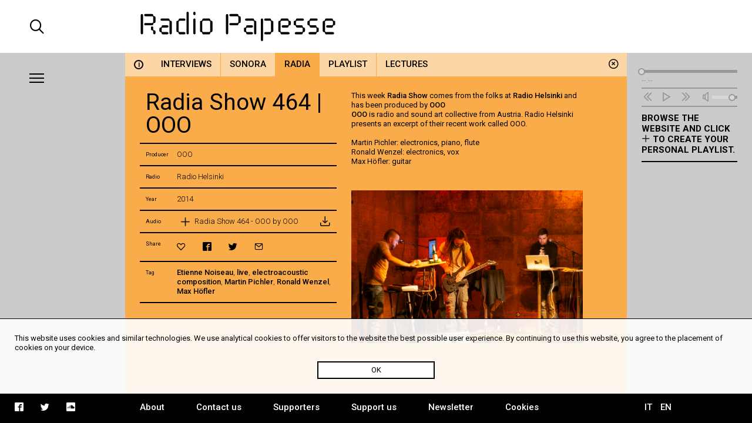

--- FILE ---
content_type: text/html; charset=UTF-8
request_url: https://mail.radiopapesse.org/en/archive/radia/radia-show-464-ooo
body_size: 4797
content:
	<!doctype html>
<html>
<head>
	<meta charset="utf-8">
	<title>Radia Show 464 | OOO  | Radio Papesse</title>
	<meta name="apple-mobile-web-app-capable" content="yes">
	<meta name="viewport" content="width=device-width, initial-scale=1.0">
	<meta name="baseUrl" content="/en/">
	<meta name="language" content="en">
	<meta name="description" content="This week "Radia Show" comes from the folks at Radio Helsinki and has been produced by OOO.
"/>
	<link rel="stylesheet" type="text/css" href="/frontend/css/style.css?time=1769060138">
	<link rel="stylesheet" type="text/css" href="/frontend/css/viewports.css?time=1769060138">
	<link rel="stylesheet" href="/frontend/css/mediaelement.css">
	<link rel="stylesheet" href="/frontend/css/jquery.scrollbar.css">
			<link rel="alternate" hreflang="it" href="http://radiopapesse.org/it" />
	
	<meta property="og:title" content="Radia Show 464 | OOO  | Radio Papesse" />
	<meta property="og:type" content="article" />
	<meta property="og:site_name" content="Radio Papesse"/>
	<meta property="og:locale:alternate" content="en_EN"/>
	<meta property="og:url" content="http://radiopapesse.org/en/archive/radia/radia-show-464-ooo"/>
	<meta property="og:description" content="This week "Radia Show" comes from the folks at Radio Helsinki and has been produced by OOO.
"/>
			<meta property="og:image" content="http://radiopapesse.org/img_notizie/599/Sonntags_Abstrakt_Hoerl-13.jpg">
		<meta name="twitter:image" content="http://radiopapesse.org/img_notizie/599/Sonntags_Abstrakt_Hoerl-13.jpg" />
		<meta name="twitter:card" content="photo" />
	<meta name="twitter:url" content="http://radiopapesse.org/en/archive/radia/radia-show-464-ooo" />
	<meta name="twitter:title" content="Radia Show 464 | OOO  | Radio Papesse" />
	<meta name="twitter:description" content="This week "Radia Show" comes from the folks at Radio Helsinki and has been produced by OOO.
" />


	<link rel="shortcut icon" href="/frontend/favicon.ico" type="image/x-icon">
	<link rel="icon" href="/frontend/favicon.ico" type="image/x-icon">
	

	<!-- <script src="https://cdnjs.cloudflare.com/ajax/libs/gsap/1.20.2/TweenMax.min.js"></script> -->
	<script src="https://cdnjs.cloudflare.com/ajax/libs/jquery/3.2.1/jquery.min.js"></script>
	<script src="https://cdnjs.cloudflare.com/ajax/libs/mediaelement/4.2.2/mediaelement-and-player.min.js"></script>
	<script src="https://cdnjs.cloudflare.com/ajax/libs/mediaelement/4.2.2/lang/it.js"></script>

	<script src="/frontend/js/mainScript.js?time=1769060138"></script>
	<script src="/frontend/js/jquery.scrollbar.min.js"></script>
	<script src="https://www.google.com/recaptcha/api.js" async defer></script>
</head>
<body class="no-touch">
	<div class="main-column">
		<div class="columns-12" id="header">
			<div class="columns-2 left col-padding-2x search-holder big-screen">
				<div id="big-search-btn" class="icon-search2"></div>
			</div>
			<!-- <div class="columns-2 left col-padding-2x mobile-menu-toggle-holder small-screen">
				<div class="left bar-icon-wrapper mobile-menu-toggle">
					<div class="bar-icon"></div>
					<div class="bar-icon"></div>
					<div class="bar-icon"></div>
				</div>
			</div> -->
			<div class="columns-8 left logo-holder">
				<a id="logo" href="/en/" class="ajax-content" title="Home Radio Papesse"><h1>Radio Papesse</h1></a>
				<form id="big-search-form">
					<input type="text" name="search-input" id="big-search-input" data-url="/en/search"/>
					<div id="big-search-close" class="icon-cross2"></div>
				</form>
			</div>
			<div class="columns-2 right onair-holder">
				<!-- If "on air" put an icon here -->
				<a class="onair-link" href="javascript: void(0)" title="Radio Papesse live">
					<img class="onair-icon" src="/frontend/img/speaker-live.gif" alt="Radio Papesse live"/>
				</a>
			</div>
		</div>

	
		<div class="columns-2 left sidebar gray-bkg col-padding-2x" id="menubar">
			<div class="left bar-icon-wrapper big-screen">
				<div class="bar-icon"></div>
				<div class="bar-icon"></div>
				<div class="bar-icon"></div>
			</div>
			<br class="clear">
			<div class="scrollbar-inner">
				<ul class="sidebar-menu">
																				<li>
							<a class="section-link  open archive-brd" href="/en/archive" data-id="7" data-slug="archive" title="Archive">Archive</a>
							<span class="icon-cross2 close-section" data-id="7"></span>
						</li>
																									<li>
							<a class="section-link projects-brd" href="/en/projects" data-id="12" data-slug="projects" title="Projects">Projects</a>
							<span class="icon-cross2 close-section" data-id="12"></span>
						</li>
																									<li>
							<a class="section-link audioguides-brd" href="/en/audioguides" data-id="23" data-slug="audioguides" title="Audioguides">Audioguides</a>
							<span class="icon-cross2 close-section" data-id="23"></span>
						</li>
																									<li>
							<a class="section-link live-brd" href="/en/live" data-id="24" data-slug="live" title="Live">Live</a>
							<span class="icon-cross2 close-section" data-id="24"></span>
						</li>
																									<li>
							<a class="section-link calls-brd" href="/en/calls" data-id="13" data-slug="calls" title="Calls">Calls</a>
							<span class="icon-cross2 close-section" data-id="13"></span>
						</li>
																									<li>
							<a class="section-link news-brd" href="/en/news" data-id="6" data-slug="news" title="News">News</a>
							<span class="icon-cross2 close-section" data-id="6"></span>
						</li>
									
				</ul>
				<ul class="mobile-languages-holder black-bkg small-screen">
					<li><a href="/en/language/it/en/archive/radia/radia-show-464-ooo" data-prefix="/en/language/it/" class="language-link " title="Italiano">IT</a></li>
					<li><a href="/en/language/en/en/archive/radia/radia-show-464-ooo" data-prefix="/en/language/en/" class="language-link  current" title="English">EN</a></li>
				</ul>
				<ul class="mobile-pages-holder black-bkg small-screen">
					<li><a class="overlay-link" href="/en/about" title="About">About</a></li>
					<li><a class="overlay-link" href="/en/contact-us" title="Contact us">Contact us</a></li>
					<li><a class="overlay-link" href="/en/supporters" title="Supporters">Supporters</a></li>
					<li><a class="overlay-link" href="/en/support-us" title="Support us">Support us</a></li>
					<li><a class="overlay-link" href="/en/newsletter" title="Newsletter">Newsletter</a></li>
				</ul>
				<ul class="mobile-socials-holder black-bkg small-screen">
					<li><a class="icon-facebook2" rel="facebook" href="https://www.facebook.com/radiopapesse/" target="_blank"></a></li>
					<li><a class="icon-twitter" rel="twitter" href="https://twitter.com/radiopapesse" target="_blank"></a></li>
					<li><a class="icon-soundcloud2" rel="soundcloud" href="https://soundcloud.com/info-1923-7" target="_blank"></a></li>
				</ul>
			</div>
		</div>
	<div class="columns-8 left white-bkg" id="content-holder">
		
	<div class="section-content content open columns-12 archive-bkg" data-slug="archive" id="7">
				<div class="close-section icon-circle-cross" data-id="7"></div>
		<div id="metadata" data-title="Radia Show 464 | OOO " data-type="card" data-url="/en/archive/radia/radia-show-464-ooo" data-card-id="599"></div>
		
		<div class="tabs-holder archive-bkg columns-12">
			<ul class="tabs light-bkg"><li class="tab archive-brd info-tab"><a href="/en/archive"class="category-link info light-bkg "data-category-id="info"data-section-id="7"data-slug="info"title="Archive"><span>i</span></a></li><li class="tab archive-brd"><a href="/en/archive/interviews"class="category-link light-bkg "data-category-id="8"data-section-id="7"data-slug="interviews"title="Archive | Interviews">Interviews</a></li><li class="tab archive-brd"><a href="/en/archive/sonora"class="category-link light-bkg "data-category-id="10"data-section-id="7"data-slug="sonora"title="Archive | Sonora">Sonora</a></li><li class="tab archive-brd"><a href="/en/archive/radia"class="category-link light-bkg open"data-category-id="9"data-section-id="7"data-slug="radia"title="Archive | Radia">Radia</a></li><li class="tab archive-brd"><a href="/en/archive/playlist"class="category-link light-bkg "data-category-id="50"data-section-id="7"data-slug="playlist"title="Archive | Playlist">Playlist</a></li><li class="tab archive-brd"><a href="/en/archive/lectures"class="category-link light-bkg "data-category-id="11"data-section-id="7"data-slug="lectures"title="Archive | Lectures">Lectures</a></li></ul>
			<div class="tabs-scroll-left"></div>
			<div class="tabs-scroll-right"></div>
		</div>
		<div class="categories-contents columns-12 row-padding col-padding">
				
			<div class="card-content open columns-12" id="card_599" data-url="/en/archive/radia/radia-show-464-ooo" data-section-slug="archive" data-category-slug="radia">
				<!-- <div class="close-card icon-circle-cross"></div> -->
				<div class="card-sidebar columns-5 left">
					<div class="scrollbar-inner">
						<div class="card-sidebar-stripe title-stripe">
							<h2>Radia Show 464 | OOO </h2>
													</div>
						 
																	<div class="card-sidebar-stripe producers-stripe">
										<div class="columns-2 left metadata-label">Producer</div>
										<div class="columns-10 left metadata-content">OOO</div>
										<div class="clear"></div>
									</div>
																									<div class="card-sidebar-stripe radio-stripe">
										<div class="columns-2 left metadata-label">Radio</div>
										<div class="columns-10 left metadata-content">Radio Helsinki</div>
										<div class="clear"></div>
									</div>
								
							
																					<div class="card-sidebar-stripe date-stripe">
									<div class="columns-2 left metadata-label">Year</div>
									<div class="columns-10 left metadata-content">2014</div>
									<div class="clear"></div>
								</div>
													
						
						
													<div class="card-sidebar-stripe audio-stripe">
								<div class="columns-2 left metadata-label">Audio</div>
								<div class="columns-10 left metadata-content">
									<ul class="audio-list">
																			<li >
											<a  href="/audio_notizie/599/radia_s32_n464_radiohelsinki-OOO.mp3" 
												title="Listen Radia Show 464 - OOO by OOO" 
												data-card-url="/en/archive/radia/radia-show-464-ooo" 
												data-card-id="599" 
												data-card-title="Radia Show 464 | OOO " 
												data-duration="" 
												data-cover="/img_notizie/599/Sonntags_Abstrakt_Hoerl-13.jpg"
												class="audio-link left columns-12">
												<div class="left metadata-label icon-plus2"></div>
												<div class="left metadata-content">Radia Show 464 - OOO by OOO</div>
											</a>
																						<div class="column-of-5 left metadata-label download-icon">
												<a href="/audio_notizie/599/radia_s32_n464_radiohelsinki-OOO.mp3" target="_blank" title="Download Radia Show 464 - OOO by OOO" download class="icon-inbox"></a>
											</div>
																						<br class="clear">
										</li>
									
									</ul>
								</div>
								<div class="clear"></div>
							</div>
																		<div class="card-sidebar-stripe actions-stripe">
							<div class="columns-2 left metadata-label">Share</div>
							<div class="columns-10 left metadata-content">
								<ul class="socials-holder">
									<li><a class="icon-heart2" rel="bookmark" title="" href="javascript:void(0)"></a></li>
									<li><a class="icon-facebook2" rel="facebook" title="facebook" href="https://facebook.com/sharer/sharer.php?u=http%3A%2F%2Fradiopapesse.org%2Fen%2Farchive%2Fradia%2Fradia-show-464-ooo" target="_blank"></a></li>
									<li><a class="icon-twitter" rel="twitter" title="twitter" href="https://twitter.com/intent/tweet?text=Radia%20Show%20464%20%7C%20OOO%20%20%7C%20RadioPapesse&amp;url=http%3A%2F%2Fradiopapesse.org%2Fen%2Farchive%2Fradia%2Fradia-show-464-ooo" target="_blank"></a></li>
									<li><a class="icon-mail2" rel="email" title="email" href="mailto:?subject=Radia%20Show%20464%20%7C%20OOO%20%20%7C%20RadioPapesse&amp;body=http%3A%2F%2Fradiopapesse.org%2Fen%2Farchive%2Fradia%2Fradia-show-464-ooo" target="_blank"></a></li>
								</ul>
							</div>
							<div class="clear"></div>
						</div>
													<div class="card-sidebar-stripe tags-stripe">
								<div class="columns-2 left metadata-label">Tag</div>
								<div class="columns-10 left metadata-content"><a href="/en/tags/etienne-noiseau" title="Etienne Noiseau" class="tag-link">Etienne Noiseau</a>, <a href="/en/tags/live_1" title="live" class="tag-link">live</a>, <a href="/en/tags/electroacoustic-composition" title="electroacoustic composition" class="tag-link">electroacoustic composition</a>, <a href="/en/tags/martin-pichler" title="Martin Pichler" class="tag-link">Martin Pichler</a>, <a href="/en/tags/ronald-wenzel" title="Ronald Wenzel" class="tag-link">Ronald Wenzel</a>, <a href="/en/tags/max-hofler" title="Max Höfler" class="tag-link">Max Höfler</a></div>
								<div class="clear"></div>
							</div>
																		<div class="card-sidebar-stripe type-stripe">
							RADIA<br>
						</div>
					</div>
				</div>
				<div class="card-txt columns-7 col-padding left">
					<div class="scrollbar-inner">
						<div class="scrollbar-inner-content">
							<div class="paragraph" id="par-599-0">
								<p>This week <a href="http://radia.fm/">Radia Show</a> comes from the folks at <a href="http://helsinki.at/">Radio Helsinki</a> and has been produced by <a href="https://soundcloud.com/ooomusik">OOO</a></p>

<p><a href="https://myspace.com/ooosound">OOO</a> is radio and sound art collective from Austria.&nbsp;Radio Helsinki presents an excerpt of their recent work called OOO.</p>

<p>&nbsp;</p>

<p>Martin Pichler: electronics, piano, flute</p>

<p>Ronald Wenzel: electronics, vox</p>

<p>Max H&ouml;fler: guitar</p>

<p>&nbsp;</p>

							</div>
																						<div class="card-images row-padding">
																			<a  href="/img_notizie/599/Sonntags_Abstrakt_Hoerl-13.jpg" 
											class="card-image" 
											title=""
											style="background-image: url('/img_notizie/599/Sonntags_Abstrakt_Hoerl-13.jpg')">
											<div class="card-image-description">
																								
											</div>
										</a>
									
																		<br class="clear">
								</div>
							
													</div>
					</div>
				</div>
				<div class="break"></div>
			</div>
				</div>
				<div class="clear"></div>
	</div>

	</div>
	
		<div class="columns-2 left sidebar gray-bkg col-padding row-padding" id="audiobar">
			<div class="audiobar-toggle big-screen">
				<div class="bar-icon"></div>
				<div class="bar-icon"></div>
				<div class="bar-icon"></div>
			</div>
			<div class="audiobar-counter"></div>
			<div class="audiobar-content">

				<audio id="player2" preload="none" src="http://nrf1.newradio.it:9968/stream">
					<source src="http://nrf1.newradio.it:9968/stream" type="audio/mp3">
					<!-- <source src="" type="audio/mp3"> -->
				</audio>
				<div class="audio-controls empty">
					<div class="audio-controls-seek">
						<div class="seek-slider-holder">
							<div class="seek-slider"></div>
							<div class="seek-knob"></div>
						</div>
						<div class="current-time left column-of-4"></div>
						<div class="seeking-label left column-of-2">seeking</div>
						<div class="total-time right column-of-4"></div>
						<br class="clear">
					</div>
					<ul class="audio-controls-buttons"><li data-action="prev" class="icon-rewind"></li><li data-action="playpause" class="icon-play4" data-play-icon="icon-play4" data-pause-icon="icon-pause3"></li><li data-action="next" class="icon-fast-forward"></li><li data-action="volume" class="icon-volume"><div class="volume-slider-holder"><div class="volume-slider"></div><div class="volume-knob"></div></div></li></ul>
				</div>	
				<div class="audiobar-empty-advice">
					Browse the website and click <span class="icon-plus2"></span> to create your personal playlist.
				</div>
				<div class="audio-playlist">
					<div class="scrollbar-inner">
						<div class="current-cover"></div>
						<div class="current-title"></div>
						<ul>
							
						</ul>
					</div>
				</div>
			</div>
		</div>
	
		<div class="columns-12 row-padding black-bkg big-screen" id="footer">
			<div class="columns-2 left col-padding">
				<ul class="socials-holder">
					<!-- <li><a class="icon-facebook2" rel="facebook" href="https://facebook.com/sharer/sharer.php?u=http%3A%2F%2F163.172.120.139%2Fen%2Farchive%2Fradia%2Fradia-show-464-ooo" target="_blank"></a></li>
					<li><a class="icon-twitter" rel="twitter" href="https://twitter.com/intent/tweet?text=Radia%20Show%20464%20%7C%20OOO%20%20%7C%20RadioPapesse%20http%3A%2F%2F163.172.120.139%2Fen%2Farchive%2Fradia%2Fradia-show-464-ooo&amp;url=http%3A%2F%163.172.120.139%2Fen%2Farchive%2Fradia%2Fradia-show-464-ooo" target="_blank"></a></li>
					<li><a class="icon-mail2" rel="email" href="mailto:?subject=Radia%20Show%20464%20%7C%20OOO%20%20%7C%20RadioPapesse&amp;body=http%3A%2F%2F163.172.120.139%2Fen%2Farchive%2Fradia%2Fradia-show-464-ooo" target="_blank"></a></li> -->

					<li><a class="icon-facebook2" rel="facebook" href="https://www.facebook.com/radiopapesse/" target="_blank"></a></li>
					<li><a class="icon-twitter" rel="twitter" href="https://twitter.com/radiopapesse" target="_blank"></a></li>
					<li><a class="icon-soundcloud2" rel="soundcloud" href="https://soundcloud.com/info-1923-7" target="_blank"></a></li>
				</ul>
			</div>
			<div class="columns-8 left">
				<ul class="pages-holder">
					<li><a class="overlay-link" href="/en/about" title="About">About</a></li>
					<li><a class="overlay-link" href="/en/contact-us" title="Contact us">Contact us</a></li>
					<li><a class="overlay-link" href="/en/supporters" title="Supporters">Supporters</a></li>
					<li><a class="overlay-link" href="/en/support-us" title="Support us">Support us</a></li>
					<li><a class="overlay-link" href="/en/newsletter" title="Newsletter">Newsletter</a></li>
					<li><a class="overlay-link" href="/en/cookies" title="Cookies">Cookies</a></li>
				</ul>
			</div>
			<div class="columns-2 right">
				<ul class="languages-holder col-padding">
					<li><a href="/en/language/it/en/archive/radia/radia-show-464-ooo" data-prefix="/en/language/it/" class="language-link " title="Italiano">IT</a></li>
					<li><a href="/en/language/en/en/archive/radia/radia-show-464-ooo" data-prefix="/en/language/en/" class="language-link  current" title="English">EN</a></li>
				</ul>
			</div>
		</div>
		<div class="white-bkg small-screen col-padding row-padding" id="searchbar">
			<br><br><br><br><br>
			<form id="small-search-form">
				<input class="left" type="search" name="search-input" id="small-search-input" data-url="/en/search"/>
				<div id="small-search-btn" class="icon-search2 right"></div>
			</form>
		</div> 
		<div class="small-screen" id="mobile-footer">
			<ul class="mobile-sections-holder black-bkg"><li class="icon-menu2" rel="menu"></li><li class="current icon-file" rel="content"></li><li class="icon-logo-rp" rel="audio"></li><li class="icon-search2" rel="search"></li></ul>
		</div>
	</div>
	<script>
	
  (function(i,s,o,g,r,a,m){i['GoogleAnalyticsObject']=r;i[r]=i[r]||function(){
  (i[r].q=i[r].q||[]).push(arguments)},i[r].l=1*new Date();a=s.createElement(o),
  m=s.getElementsByTagName(o)[0];a.async=1;a.src=g;m.parentNode.insertBefore(a,m)
  })(window,document,'script','https://www.google-analytics.com/analytics.js','ga');

  ga('create', 'UA-104949175-1', 'auto');
  ga('send', 'pageview');

</script>
<div id="cookies-policy" class="col-padding row-padding"><div class="main-column">This website uses cookies and similar technologies. We use analytical cookies to offer visitors to the website the best possible user experience. By continuing to use this website, you agree to the placement of cookies on your device.</div>
	<div id="cookies-policy-btn">OK</div>
</div>
<script type="text/javascript">

function createCookie(name,value,days) {
	if (days) {
		var date = new Date();
		date.setTime(date.getTime()+(days*24*60*60*1000));
		var expires = "; expires="+date.toGMTString();
	}
	else var expires = "";
	document.cookie = name+"="+value+expires+"; path=/";
}

function readCookie(name) {
	var nameEQ = name + "=";
	var ca = document.cookie.split(';');
	for(var i=0;i < ca.length;i++) {
		var c = ca[i];
		while (c.charAt(0)==' ') c = c.substring(1,c.length);
		if (c.indexOf(nameEQ) == 0) return c.substring(nameEQ.length,c.length);
	}
	return null;
}
var x = readCookie('acceptCookies')
if (!x) {
	document.getElementById('cookies-policy').setAttribute('style','display:block');
	document.getElementById('cookies-policy-btn').addEventListener('click',function(){
		document.getElementById('cookies-policy').setAttribute('style','display:none');
		createCookie('acceptCookies','acceptCookies',7);
	});
}

</script>
</body>
</html>
